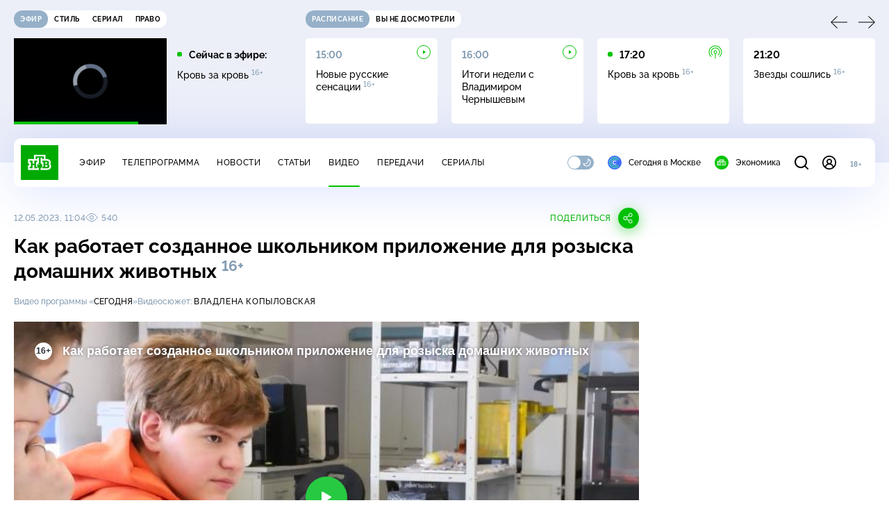

--- FILE ---
content_type: text/html
request_url: https://tns-counter.ru/nc01a**R%3Eundefined*ntv/ru/UTF-8/tmsec=mx3_ntv/513916475***
body_size: -71
content:
19BB6D3069767E7FX1769373311:19BB6D3069767E7FX1769373311

--- FILE ---
content_type: text/html; charset=UTF-8
request_url: https://www.ntv.ru/stories/new-amp/content.jsp?id=66591_66469_66570_66530_66511_66550
body_size: 1498
content:


<!doctype html>
<html amp lang="ru">
  <head>
    <meta charset="utf-8">
    <title>Китай начнёт поставки летающих автомобилей в&nbsp;2026&nbsp;году. Сюжеты // НТВ.Ru</title>
    <meta NAME="DESCRIPTION" CONTENT="Китай начнёт поставки летающих автомобилей в&nbsp;2026&nbsp;году. Короткие сюжеты НТВ" />
    <link rel="canonical" href="/stories/amp/new/66591/">
    <meta name="viewport" content="width=device-width,minimum-scale=1,initial-scale=1">
    
      <meta property="og:image" content="https://cdn2-static.ntv.ru/home/news/2026/20260122/auto_kvadrat.jpg"/>
      <meta property="og:image:width" content="640" />
      <meta property="og:image:height" content="640" />
    
    <style amp-boilerplate>body{-webkit-animation:-amp-start 8s steps(1,end) 0s 1 normal both;-moz-animation:-amp-start 8s steps(1,end) 0s 1 normal both;-ms-animation:-amp-start 8s steps(1,end) 0s 1 normal both;animation:-amp-start 8s steps(1,end) 0s 1 normal both}@-webkit-keyframes -amp-start{from{visibility:hidden}to{visibility:visible}}@-moz-keyframes -amp-start{from{visibility:hidden}to{visibility:visible}}@-ms-keyframes -amp-start{from{visibility:hidden}to{visibility:visible}}@-o-keyframes -amp-start{from{visibility:hidden}to{visibility:visible}}@keyframes -amp-start{from{visibility:hidden}to{visibility:visible}}</style><noscript><style amp-boilerplate>body{-webkit-animation:none;-moz-animation:none;-ms-animation:none;animation:none}</style></noscript>
    <script async src="https://cdn.ampproject.org/v0.js"></script>
    <script async custom-element="amp-video" src="https://cdn.ampproject.org/v0/amp-video-0.1.js"></script>
    <script async custom-element="amp-story" src="https://cdn.ampproject.org/v0/amp-story-1.0.js"></script>
    <script async custom-element="amp-analytics" src="https://cdn.ampproject.org/v0/amp-analytics-0.1.js"></script>

    <style amp-custom>
      body, html {
        overflow: hidden;
      }
      amp-story {
        color: #fff;
        overflow: hidden;
      }
      amp-story-page {
        background-color: #000;
      }
      amp-story-grid-layer.bottom {
        align-content:end;
      }
      amp-story-grid-layer.noedge {
        padding: 0px;
      }
      amp-story-grid-layer.center-text {
        align-content: center;
      }
   
    </style>
  </head>
  <body>

    <amp-story id="live-story" standalone
      title="Сюжеты НТВ" publisher="НТВ" publisher-logo-src="https://www.ntv.ru/images/ntv_logo_180.png"
      poster-portrait-src="https://cdn2-static.ntv.ru/home/news/2026/20260122/auto_pre.jpg"
       poster-square-src="/home/news/2026/20260122/auto_kvadrat.jpg">
      
      <amp-story-page id="storis66591" auto-advance-after="storis_video66591"  data-sort-time="1769325000">
        <amp-story-grid-layer template="fill">
          <amp-video id="storis_video66591" autoplay 
            width="720" height="1280" poster="https://cdn2-static.ntv.ru/home/news/2026/20260122/auto_pre.jpg" layout="responsive" crossorigin="anonymous"
          >
            <source src="//cdn2-vod-mp4.ntv.ru/news/2026/20260122/21_01_ayto_hq3dBG8lgYKrGKW2ki_vert.mp4" type="video/mp4">
          </amp-video>
        </amp-story-grid-layer>
      </amp-story-page>
      
      <amp-story-page id="storis66469" auto-advance-after="storis_video66469"  data-sort-time="1769238000">
        <amp-story-grid-layer template="fill">
          <amp-video id="storis_video66469" autoplay 
            width="720" height="1280" poster="https://cdn2-static.ntv.ru/home/news/2026/20260120/test_pre.jpg" layout="responsive" crossorigin="anonymous"
          >
            <source src="//cdn2-vod-mp4.ntv.ru/news/2026/20260120/20_01_test_hq0Te2W2q04A3lbgEt_vert.mp4" type="video/mp4">
          </amp-video>
        </amp-story-grid-layer>
      </amp-story-page>
      
      <amp-story-page id="storis66570" auto-advance-after="storis_video66570"  data-sort-time="1769238300">
        <amp-story-grid-layer template="fill">
          <amp-video id="storis_video66570" autoplay 
            width="720" height="1280" poster="https://cdn2-static.ntv.ru/home/news/2026/20260122/PDD_pre.jpg" layout="responsive" crossorigin="anonymous"
          >
            <source src="//cdn2-vod-mp4.ntv.ru/news/2026/20260122/21_01_TPDD_hq2134eQlCkGNO33Av_vert.mp4" type="video/mp4">
          </amp-video>
        </amp-story-grid-layer>
      </amp-story-page>
      
      <amp-story-page id="storis66530" auto-advance-after="storis_video66530"  data-sort-time="1769324700">
        <amp-story-grid-layer template="fill">
          <amp-video id="storis_video66530" autoplay 
            width="720" height="1280" poster="https://cdn2-static.ntv.ru/home/news/2026/20260121/BPLA_pre.jpg" layout="responsive" crossorigin="anonymous"
          >
            <source src="//cdn2-vod-mp4.ntv.ru/news/2026/20260121/21_01_BPLA_hq0fHQA13GfrQ6n1xc_vert.mp4" type="video/mp4">
          </amp-video>
        </amp-story-grid-layer>
      </amp-story-page>
      
      <amp-story-page id="storis66511" auto-advance-after="storis_video66511"  data-sort-time="1769324400">
        <amp-story-grid-layer template="fill">
          <amp-video id="storis_video66511" autoplay 
            width="720" height="1280" poster="https://cdn2-static.ntv.ru/home/news/2026/20260121/maining_pre.jpg" layout="responsive" crossorigin="anonymous"
          >
            <source src="//cdn2-vod-mp4.ntv.ru/news/2026/20260121/21_01_maning_hqfGSPg3PmU6Pc5gc1_vert.mp4" type="video/mp4">
          </amp-video>
        </amp-story-grid-layer>
      </amp-story-page>
      
      <amp-story-page id="storis66550" auto-advance-after="storis_video66550"  data-sort-time="1769238600">
        <amp-story-grid-layer template="fill">
          <amp-video id="storis_video66550" autoplay 
            width="720" height="1280" poster="https://cdn2-static.ntv.ru/home/news/2026/20260121/MOK_pre.jpg" layout="responsive" crossorigin="anonymous"
          >
            <source src="//cdn2-vod-mp4.ntv.ru/news/2026/20260121/21_01_MOK_hqZSl5oCUPgc33guqi_vert.mp4" type="video/mp4">
          </amp-video>
        </amp-story-grid-layer>
      </amp-story-page>
      
      <amp-analytics id="analytics_liveinternet">
        <script type="application/json">
          {
            "requests": {
            "pageview": "https://counter.yadro.ru/hit?uhttps%3A//www.ntv.ru/stories/amp/$REPLACE(${storyPageId},storis,);r${documentReferrer};s${screenWidth}*${screenHeight}*32;${random}" },
            "triggers": { "track pageview": { "on": "story-page-visible", "request": "pageview" } }
            }
        </script>
      </amp-analytics>
     
    </amp-story>
  </body>
</html>

--- FILE ---
content_type: application/javascript; charset=UTF-8
request_url: https://static2.ntv.ru/assets/js/use-stat-spider-DcLJDmEW.js
body_size: 191
content:
import{s as sendStatRequest,a as sendTNSStat}from"./stat-Cwt19nKD.js";import{b as sendVisit}from"./uexp-XW10PWX7.js";import{c as computed,bp as watchEffect,a as unref}from"../main-BsVf_Vhd.js";const useStatSpider=(e,t,a)=>{const u=computed((()=>{var t;return null==(t=e.value)?void 0:t.stat})),s=computed((()=>{var t,a,u;return(null==(t=e.value)?void 0:t.video_id)?null==(a=e.value)?void 0:a.video_id:null==(u=e.value)?void 0:u.id}));watchEffect((()=>{u.value&&sendStatRequest(u.value),t&&s.value&&sendTNSStat(s.value),a&&s.value&&sendVisit({id:s.value,type:"theme"===unref(a)?"topic":unref(a)})}))};export{useStatSpider as u};
